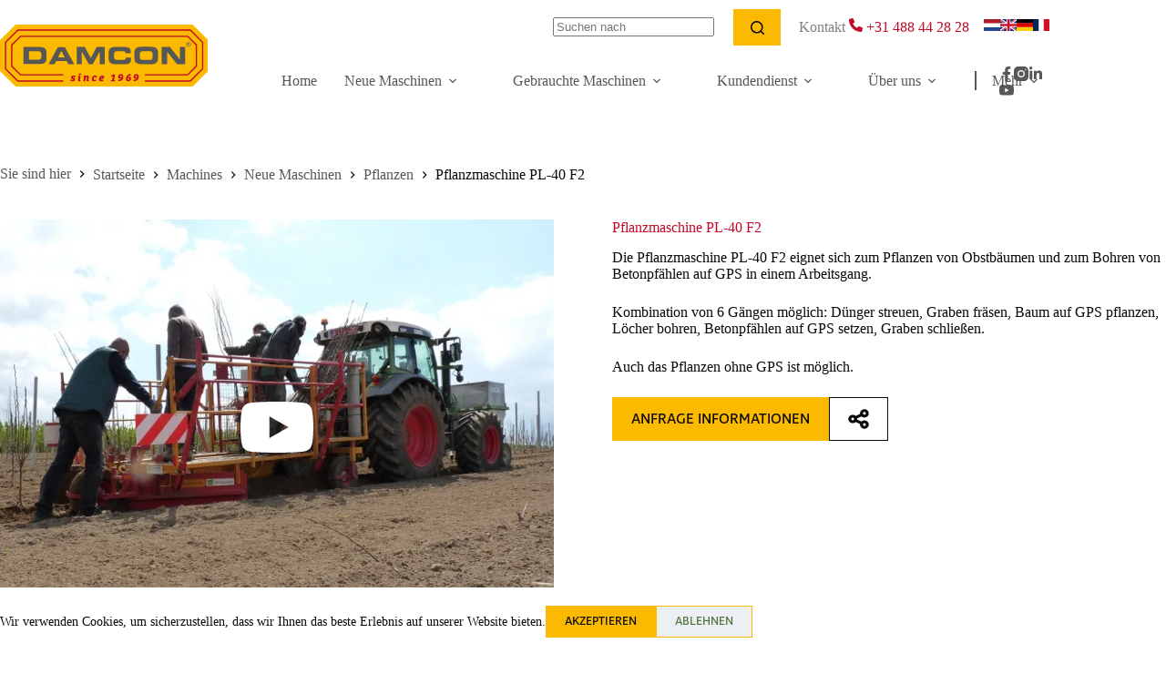

--- FILE ---
content_type: application/javascript
request_url: https://www.damcon-maschinen.de/wp-content/themes/blocksy-child/assets/public/assets/glightbox.min.68d744b7.js
body_size: 15341
content:
var He=typeof globalThis!="undefined"?globalThis:typeof window!="undefined"?window:typeof global!="undefined"?global:typeof self!="undefined"?self:{},we={exports:{}};(function(ke,je){(function(K,O){ke.exports=O()})(He,function(){function K(n){return(K=typeof Symbol=="function"&&typeof Symbol.iterator=="symbol"?function(e){return typeof e}:function(e){return e&&typeof Symbol=="function"&&e.constructor===Symbol&&e!==Symbol.prototype?"symbol":typeof e})(n)}function O(n,e){if(!(n instanceof e))throw new TypeError("Cannot call a class as a function")}function se(n,e){for(var t=0;t<e.length;t++){var i=e[t];i.enumerable=i.enumerable||!1,i.configurable=!0,"value"in i&&(i.writable=!0),Object.defineProperty(n,i.key,i)}}function N(n,e,t){return e&&se(n.prototype,e),t&&se(n,t),n}var oe=Date.now();function P(){var n={},e=!0,t=0,i=arguments.length;Object.prototype.toString.call(arguments[0])==="[object Boolean]"&&(e=arguments[0],t++);for(var s=function(a){for(var l in a)Object.prototype.hasOwnProperty.call(a,l)&&(e&&Object.prototype.toString.call(a[l])==="[object Object]"?n[l]=P(!0,n[l],a[l]):n[l]=a[l])};t<i;t++){var o=arguments[t];s(o)}return n}function x(n,e){if((M(n)||n===window||n===document)&&(n=[n]),ce(n)||j(n)||(n=[n]),ge(n)!=0){if(ce(n)&&!j(n))for(var t=n.length,i=0;i<t&&e.call(n[i],n[i],i,n)!==!1;i++);else if(j(n)){for(var s in n)if(k(n,s)&&e.call(n[s],n[s],s,n)===!1)break}}}function ae(n){var e=arguments.length>1&&arguments[1]!==void 0?arguments[1]:null,t=arguments.length>2&&arguments[2]!==void 0?arguments[2]:null,i=n[oe]=n[oe]||[],s={all:i,evt:null,found:null};return e&&t&&ge(i)>0&&x(i,function(o,a){if(o.eventName==e&&o.fn.toString()==t.toString())return s.found=!0,s.evt=a,!1}),s}function I(n){var e=arguments.length>1&&arguments[1]!==void 0?arguments[1]:{},t=e.onElement,i=e.withCallback,s=e.avoidDuplicate,o=s===void 0||s,a=e.once,l=a!==void 0&&a,r=e.useCapture,c=r!==void 0&&r,d=arguments.length>2?arguments[2]:void 0,h=t||[];function u(g){v(i)&&i.call(d,g,this),l&&u.destroy()}return R(h)&&(h=document.querySelectorAll(h)),u.destroy=function(){x(h,function(g){var f=ae(g,n,u);f.found&&f.all.splice(f.evt,1),g.removeEventListener&&g.removeEventListener(n,u,c)})},x(h,function(g){var f=ae(g,n,u);(g.addEventListener&&o&&!f.found||!o)&&(g.addEventListener(n,u,c),f.all.push({eventName:n,fn:u}))}),u}function m(n,e){x(e.split(" "),function(t){return n.classList.add(t)})}function w(n,e){x(e.split(" "),function(t){return n.classList.remove(t)})}function S(n,e){return n.classList.contains(e)}function L(n,e){for(;n!==document.body;){if(!(n=n.parentElement))return!1;if(typeof n.matches=="function"?n.matches(e):n.msMatchesSelector(e))return n}}function H(n){var e=arguments.length>1&&arguments[1]!==void 0?arguments[1]:"",t=arguments.length>2&&arguments[2]!==void 0&&arguments[2];if(!n||e==="")return!1;if(e==="none")return v(t)&&t(),!1;var i=Se(),s=e.split(" ");x(s,function(o){m(n,"g"+o)}),I(i,{onElement:n,avoidDuplicate:!1,once:!0,withCallback:function(o,a){x(s,function(l){w(a,"g"+l)}),v(t)&&t()}})}function Z(n){var e=arguments.length>1&&arguments[1]!==void 0?arguments[1]:"";if(e==="")return n.style.webkitTransform="",n.style.MozTransform="",n.style.msTransform="",n.style.OTransform="",n.style.transform="",!1;n.style.webkitTransform=e,n.style.MozTransform=e,n.style.msTransform=e,n.style.OTransform=e,n.style.transform=e}function le(n){n.style.display="block"}function Q(n){n.style.display="none"}function D(n){var e=document.createDocumentFragment(),t=document.createElement("div");for(t.innerHTML=n;t.firstChild;)e.appendChild(t.firstChild);return e}function re(){return{width:window.innerWidth||document.documentElement.clientWidth||document.body.clientWidth,height:window.innerHeight||document.documentElement.clientHeight||document.body.clientHeight}}function Se(){var n,e=document.createElement("fakeelement"),t={animation:"animationend",OAnimation:"oAnimationEnd",MozAnimation:"animationend",WebkitAnimation:"webkitAnimationEnd"};for(n in t)if(e.style[n]!==void 0)return t[n]}function ee(n,e,t,i){if(n())e();else{var s;t||(t=100);var o=setInterval(function(){n()&&(clearInterval(o),s&&clearTimeout(s),e())},t);i&&(s=setTimeout(function(){clearInterval(o)},i))}}function de(n,e,t){if(A(n))console.error("Inject assets error");else if(v(e)&&(t=e,e=!1),R(e)&&e in window)v(t)&&t();else{var i;if(n.indexOf(".css")!==-1){if((i=document.querySelectorAll('link[href="'+n+'"]'))&&i.length>0)return void(v(t)&&t());var s=document.getElementsByTagName("head")[0],o=s.querySelectorAll('link[rel="stylesheet"]'),a=document.createElement("link");return a.rel="stylesheet",a.type="text/css",a.href=n,a.media="all",o?s.insertBefore(a,o[0]):s.appendChild(a),void(v(t)&&t())}if((i=document.querySelectorAll('script[src="'+n+'"]'))&&i.length>0){if(v(t)){if(R(e))return ee(function(){return window[e]!==void 0},function(){t()}),!1;t()}}else{var l=document.createElement("script");l.type="text/javascript",l.src=n,l.onload=function(){if(v(t)){if(R(e))return ee(function(){return window[e]!==void 0},function(){t()}),!1;t()}},document.body.appendChild(l)}}}function te(){return"navigator"in window&&window.navigator.userAgent.match(/(iPad)|(iPhone)|(iPod)|(Android)|(PlayBook)|(BB10)|(BlackBerry)|(Opera Mini)|(IEMobile)|(webOS)|(MeeGo)/i)}function v(n){return typeof n=="function"}function R(n){return typeof n=="string"}function M(n){return!(!n||!n.nodeType||n.nodeType!=1)}function he(n){return Array.isArray(n)}function ce(n){return n&&n.length&&isFinite(n.length)}function j(n){return K(n)==="object"&&n!=null&&!v(n)&&!he(n)}function A(n){return n==null}function k(n,e){return n!==null&&hasOwnProperty.call(n,e)}function ge(n){if(j(n)){if(n.keys)return n.keys().length;var e=0;for(var t in n)k(n,t)&&e++;return e}return n.length}function F(n){return!isNaN(parseFloat(n))&&isFinite(n)}function ue(){var n=arguments.length>0&&arguments[0]!==void 0?arguments[0]:-1,e=document.querySelectorAll(".gbtn[data-taborder]:not(.disabled)");if(!e.length)return!1;if(e.length==1)return e[0];typeof n=="string"&&(n=parseInt(n));var t=[];x(e,function(l){t.push(l.getAttribute("data-taborder"))});var i=Math.max.apply(Math,t.map(function(l){return parseInt(l)})),s=n<0?1:n+1;s>i&&(s="1");var o=t.filter(function(l){return l>=parseInt(s)}),a=o.sort()[0];return document.querySelector('.gbtn[data-taborder="'.concat(a,'"]'))}function Te(n){if(n.events.hasOwnProperty("keyboard"))return!1;n.events.keyboard=I("keydown",{onElement:window,withCallback:function(e,t){var i=(e=e||window.event).keyCode;if(i==9){var s=document.querySelector(".gbtn.focused");if(!s){var o=!(!document.activeElement||!document.activeElement.nodeName)&&document.activeElement.nodeName.toLocaleLowerCase();if(o=="input"||o=="textarea"||o=="button")return}e.preventDefault();var a=document.querySelectorAll(".gbtn[data-taborder]");if(!a||a.length<=0)return;if(!s){var l=ue();return void(l&&(l.focus(),m(l,"focused")))}var r=ue(s.getAttribute("data-taborder"));w(s,"focused"),r&&(r.focus(),m(r,"focused"))}i==39&&n.nextSlide(),i==37&&n.prevSlide(),i==27&&n.close()}})}function G(n){return Math.sqrt(n.x*n.x+n.y*n.y)}function Ce(n,e){var t=function(i,s){var o=G(i)*G(s);if(o===0)return 0;var a=function(l,r){return l.x*r.x+l.y*r.y}(i,s)/o;return a>1&&(a=1),Math.acos(a)}(n,e);return function(i,s){return i.x*s.y-s.x*i.y}(n,e)>0&&(t*=-1),180*t/Math.PI}var Ee=function(){function n(e){O(this,n),this.handlers=[],this.el=e}return N(n,[{key:"add",value:function(e){this.handlers.push(e)}},{key:"del",value:function(e){e||(this.handlers=[]);for(var t=this.handlers.length;t>=0;t--)this.handlers[t]===e&&this.handlers.splice(t,1)}},{key:"dispatch",value:function(){for(var e=0,t=this.handlers.length;e<t;e++){var i=this.handlers[e];typeof i=="function"&&i.apply(this.el,arguments)}}}]),n}();function T(n,e){var t=new Ee(n);return t.add(e),t}var Ae=function(){function n(e,t){O(this,n),this.element=typeof e=="string"?document.querySelector(e):e,this.start=this.start.bind(this),this.move=this.move.bind(this),this.end=this.end.bind(this),this.cancel=this.cancel.bind(this),this.element.addEventListener("touchstart",this.start,!1),this.element.addEventListener("touchmove",this.move,!1),this.element.addEventListener("touchend",this.end,!1),this.element.addEventListener("touchcancel",this.cancel,!1),this.preV={x:null,y:null},this.pinchStartLen=null,this.zoom=1,this.isDoubleTap=!1;var i=function(){};this.rotate=T(this.element,t.rotate||i),this.touchStart=T(this.element,t.touchStart||i),this.multipointStart=T(this.element,t.multipointStart||i),this.multipointEnd=T(this.element,t.multipointEnd||i),this.pinch=T(this.element,t.pinch||i),this.swipe=T(this.element,t.swipe||i),this.tap=T(this.element,t.tap||i),this.doubleTap=T(this.element,t.doubleTap||i),this.longTap=T(this.element,t.longTap||i),this.singleTap=T(this.element,t.singleTap||i),this.pressMove=T(this.element,t.pressMove||i),this.twoFingerPressMove=T(this.element,t.twoFingerPressMove||i),this.touchMove=T(this.element,t.touchMove||i),this.touchEnd=T(this.element,t.touchEnd||i),this.touchCancel=T(this.element,t.touchCancel||i),this.translateContainer=this.element,this._cancelAllHandler=this.cancelAll.bind(this),window.addEventListener("scroll",this._cancelAllHandler),this.delta=null,this.last=null,this.now=null,this.tapTimeout=null,this.singleTapTimeout=null,this.longTapTimeout=null,this.swipeTimeout=null,this.x1=this.x2=this.y1=this.y2=null,this.preTapPosition={x:null,y:null}}return N(n,[{key:"start",value:function(e){if(e.touches)if(e.target&&e.target.nodeName&&["a","button","input"].indexOf(e.target.nodeName.toLowerCase())>=0)console.log("ignore drag for this touched element",e.target.nodeName.toLowerCase());else{this.now=Date.now(),this.x1=e.touches[0].pageX,this.y1=e.touches[0].pageY,this.delta=this.now-(this.last||this.now),this.touchStart.dispatch(e,this.element),this.preTapPosition.x!==null&&(this.isDoubleTap=this.delta>0&&this.delta<=250&&Math.abs(this.preTapPosition.x-this.x1)<30&&Math.abs(this.preTapPosition.y-this.y1)<30,this.isDoubleTap&&clearTimeout(this.singleTapTimeout)),this.preTapPosition.x=this.x1,this.preTapPosition.y=this.y1,this.last=this.now;var t=this.preV;if(e.touches.length>1){this._cancelLongTap(),this._cancelSingleTap();var i={x:e.touches[1].pageX-this.x1,y:e.touches[1].pageY-this.y1};t.x=i.x,t.y=i.y,this.pinchStartLen=G(t),this.multipointStart.dispatch(e,this.element)}this._preventTap=!1,this.longTapTimeout=setTimeout(function(){this.longTap.dispatch(e,this.element),this._preventTap=!0}.bind(this),750)}}},{key:"move",value:function(e){if(e.touches){var t=this.preV,i=e.touches.length,s=e.touches[0].pageX,o=e.touches[0].pageY;if(this.isDoubleTap=!1,i>1){var a=e.touches[1].pageX,l=e.touches[1].pageY,r={x:e.touches[1].pageX-s,y:e.touches[1].pageY-o};t.x!==null&&(this.pinchStartLen>0&&(e.zoom=G(r)/this.pinchStartLen,this.pinch.dispatch(e,this.element)),e.angle=Ce(r,t),this.rotate.dispatch(e,this.element)),t.x=r.x,t.y=r.y,this.x2!==null&&this.sx2!==null?(e.deltaX=(s-this.x2+a-this.sx2)/2,e.deltaY=(o-this.y2+l-this.sy2)/2):(e.deltaX=0,e.deltaY=0),this.twoFingerPressMove.dispatch(e,this.element),this.sx2=a,this.sy2=l}else{if(this.x2!==null){e.deltaX=s-this.x2,e.deltaY=o-this.y2;var c=Math.abs(this.x1-this.x2),d=Math.abs(this.y1-this.y2);(c>10||d>10)&&(this._preventTap=!0)}else e.deltaX=0,e.deltaY=0;this.pressMove.dispatch(e,this.element)}this.touchMove.dispatch(e,this.element),this._cancelLongTap(),this.x2=s,this.y2=o,i>1&&e.preventDefault()}}},{key:"end",value:function(e){if(e.changedTouches){this._cancelLongTap();var t=this;e.touches.length<2&&(this.multipointEnd.dispatch(e,this.element),this.sx2=this.sy2=null),this.x2&&Math.abs(this.x1-this.x2)>30||this.y2&&Math.abs(this.y1-this.y2)>30?(e.direction=this._swipeDirection(this.x1,this.x2,this.y1,this.y2),this.swipeTimeout=setTimeout(function(){t.swipe.dispatch(e,t.element)},0)):(this.tapTimeout=setTimeout(function(){t._preventTap||t.tap.dispatch(e,t.element),t.isDoubleTap&&(t.doubleTap.dispatch(e,t.element),t.isDoubleTap=!1)},0),t.isDoubleTap||(t.singleTapTimeout=setTimeout(function(){t.singleTap.dispatch(e,t.element)},250))),this.touchEnd.dispatch(e,this.element),this.preV.x=0,this.preV.y=0,this.zoom=1,this.pinchStartLen=null,this.x1=this.x2=this.y1=this.y2=null}}},{key:"cancelAll",value:function(){this._preventTap=!0,clearTimeout(this.singleTapTimeout),clearTimeout(this.tapTimeout),clearTimeout(this.longTapTimeout),clearTimeout(this.swipeTimeout)}},{key:"cancel",value:function(e){this.cancelAll(),this.touchCancel.dispatch(e,this.element)}},{key:"_cancelLongTap",value:function(){clearTimeout(this.longTapTimeout)}},{key:"_cancelSingleTap",value:function(){clearTimeout(this.singleTapTimeout)}},{key:"_swipeDirection",value:function(e,t,i,s){return Math.abs(e-t)>=Math.abs(i-s)?e-t>0?"Left":"Right":i-s>0?"Up":"Down"}},{key:"on",value:function(e,t){this[e]&&this[e].add(t)}},{key:"off",value:function(e,t){this[e]&&this[e].del(t)}},{key:"destroy",value:function(){return this.singleTapTimeout&&clearTimeout(this.singleTapTimeout),this.tapTimeout&&clearTimeout(this.tapTimeout),this.longTapTimeout&&clearTimeout(this.longTapTimeout),this.swipeTimeout&&clearTimeout(this.swipeTimeout),this.element.removeEventListener("touchstart",this.start),this.element.removeEventListener("touchmove",this.move),this.element.removeEventListener("touchend",this.end),this.element.removeEventListener("touchcancel",this.cancel),this.rotate.del(),this.touchStart.del(),this.multipointStart.del(),this.multipointEnd.del(),this.pinch.del(),this.swipe.del(),this.tap.del(),this.doubleTap.del(),this.longTap.del(),this.singleTap.del(),this.pressMove.del(),this.twoFingerPressMove.del(),this.touchMove.del(),this.touchEnd.del(),this.touchCancel.del(),this.preV=this.pinchStartLen=this.zoom=this.isDoubleTap=this.delta=this.last=this.now=this.tapTimeout=this.singleTapTimeout=this.longTapTimeout=this.swipeTimeout=this.x1=this.x2=this.y1=this.y2=this.preTapPosition=this.rotate=this.touchStart=this.multipointStart=this.multipointEnd=this.pinch=this.swipe=this.tap=this.doubleTap=this.longTap=this.singleTap=this.pressMove=this.touchMove=this.touchEnd=this.touchCancel=this.twoFingerPressMove=null,window.removeEventListener("scroll",this._cancelAllHandler),null}}]),n}();function ie(n){var e=function(){var a,l=document.createElement("fakeelement"),r={transition:"transitionend",OTransition:"oTransitionEnd",MozTransition:"transitionend",WebkitTransition:"webkitTransitionEnd"};for(a in r)if(l.style[a]!==void 0)return r[a]}(),t=window.innerWidth||document.documentElement.clientWidth||document.body.clientWidth,i=S(n,"gslide-media")?n:n.querySelector(".gslide-media"),s=L(i,".ginner-container"),o=n.querySelector(".gslide-description");t>769&&(i=s),m(i,"greset"),Z(i,"translate3d(0, 0, 0)"),I(e,{onElement:i,once:!0,withCallback:function(a,l){w(i,"greset")}}),i.style.opacity="",o&&(o.style.opacity="")}function Ie(n){if(n.events.hasOwnProperty("touch"))return!1;var e,t,i,s=re(),o=s.width,a=s.height,l=!1,r=null,c=null,d=null,h=!1,u=1,g=1,f=!1,b=!1,p=null,z=null,E=null,X=null,Y=0,_=0,V=!1,ne=!1,W={},B={},be=0,xe=0,Ne=document.getElementById("glightbox-slider"),U=document.querySelector(".goverlay"),De=new Ae(Ne,{touchStart:function(y){if(l=!0,(S(y.targetTouches[0].target,"ginner-container")||L(y.targetTouches[0].target,".gslide-desc")||y.targetTouches[0].target.nodeName.toLowerCase()=="a")&&(l=!1),L(y.targetTouches[0].target,".gslide-inline")&&!S(y.targetTouches[0].target.parentNode,"gslide-inline")&&(l=!1),l){if(B=y.targetTouches[0],W.pageX=y.targetTouches[0].pageX,W.pageY=y.targetTouches[0].pageY,be=y.targetTouches[0].clientX,xe=y.targetTouches[0].clientY,r=n.activeSlide,c=r.querySelector(".gslide-media"),i=r.querySelector(".gslide-inline"),d=null,S(c,"gslide-image")&&(d=c.querySelector("img")),(window.innerWidth||document.documentElement.clientWidth||document.body.clientWidth)>769&&(c=r.querySelector(".ginner-container")),w(U,"greset"),y.pageX>20&&y.pageX<window.innerWidth-20)return;y.preventDefault()}},touchMove:function(y){if(l&&(B=y.targetTouches[0],!f&&!b)){if(i&&i.offsetHeight>a){var C=W.pageX-B.pageX;if(Math.abs(C)<=13)return!1}h=!0;var q,J=y.targetTouches[0].clientX,_e=y.targetTouches[0].clientY,We=be-J,Be=xe-_e;if(Math.abs(We)>Math.abs(Be)?(V=!1,ne=!0):(ne=!1,V=!0),e=B.pageX-W.pageX,Y=100*e/o,t=B.pageY-W.pageY,_=100*t/a,V&&d&&(q=1-Math.abs(t)/a,U.style.opacity=q,n.settings.touchFollowAxis&&(Y=0)),ne&&(q=1-Math.abs(e)/o,c.style.opacity=q,n.settings.touchFollowAxis&&(_=0)),!d)return Z(c,"translate3d(".concat(Y,"%, 0, 0)"));Z(c,"translate3d(".concat(Y,"%, ").concat(_,"%, 0)"))}},touchEnd:function(){if(l){if(h=!1,b||f)return E=p,void(X=z);var y=Math.abs(parseInt(_)),C=Math.abs(parseInt(Y));if(!(y>29&&d))return y<29&&C<25?(m(U,"greset"),U.style.opacity=1,ie(c)):void 0;n.close()}},multipointEnd:function(){setTimeout(function(){f=!1},50)},multipointStart:function(){f=!0,u=g||1},pinch:function(y){if(!d||h)return!1;f=!0,d.scaleX=d.scaleY=u*y.zoom;var C=u*y.zoom;if(b=!0,C<=1)return b=!1,C=1,X=null,E=null,p=null,z=null,void d.setAttribute("style","");C>4.5&&(C=4.5),d.style.transform="scale3d(".concat(C,", ").concat(C,", 1)"),g=C},pressMove:function(y){if(b&&!f){var C=B.pageX-W.pageX,q=B.pageY-W.pageY;E&&(C+=E),X&&(q+=X),p=C,z=q;var J="translate3d(".concat(C,"px, ").concat(q,"px, 0)");g&&(J+=" scale3d(".concat(g,", ").concat(g,", 1)")),Z(d,J)}},swipe:function(y){if(!b)if(f)f=!1;else{if(y.direction=="Left"){if(n.index==n.elements.length-1)return ie(c);n.nextSlide()}if(y.direction=="Right"){if(n.index==0)return ie(c);n.prevSlide()}}}});n.events.touch=De}var Le=function(){function n(e,t){var i=this,s=arguments.length>2&&arguments[2]!==void 0?arguments[2]:null;if(O(this,n),this.img=e,this.slide=t,this.onclose=s,this.img.setZoomEvents)return!1;this.active=!1,this.zoomedIn=!1,this.dragging=!1,this.currentX=null,this.currentY=null,this.initialX=null,this.initialY=null,this.xOffset=0,this.yOffset=0,this.img.addEventListener("mousedown",function(o){return i.dragStart(o)},!1),this.img.addEventListener("mouseup",function(o){return i.dragEnd(o)},!1),this.img.addEventListener("mousemove",function(o){return i.drag(o)},!1),this.img.addEventListener("click",function(o){return i.slide.classList.contains("dragging-nav")?(i.zoomOut(),!1):i.zoomedIn?void(i.zoomedIn&&!i.dragging&&i.zoomOut()):i.zoomIn()},!1),this.img.setZoomEvents=!0}return N(n,[{key:"zoomIn",value:function(){var e=this.widowWidth();if(!(this.zoomedIn||e<=768)){var t=this.img;if(t.setAttribute("data-style",t.getAttribute("style")),t.style.maxWidth=t.naturalWidth+"px",t.style.maxHeight=t.naturalHeight+"px",t.naturalWidth>e){var i=e/2-t.naturalWidth/2;this.setTranslate(this.img.parentNode,i,0)}this.slide.classList.add("zoomed"),this.zoomedIn=!0}}},{key:"zoomOut",value:function(){this.img.parentNode.setAttribute("style",""),this.img.setAttribute("style",this.img.getAttribute("data-style")),this.slide.classList.remove("zoomed"),this.zoomedIn=!1,this.currentX=null,this.currentY=null,this.initialX=null,this.initialY=null,this.xOffset=0,this.yOffset=0,this.onclose&&typeof this.onclose=="function"&&this.onclose()}},{key:"dragStart",value:function(e){e.preventDefault(),this.zoomedIn?(e.type==="touchstart"?(this.initialX=e.touches[0].clientX-this.xOffset,this.initialY=e.touches[0].clientY-this.yOffset):(this.initialX=e.clientX-this.xOffset,this.initialY=e.clientY-this.yOffset),e.target===this.img&&(this.active=!0,this.img.classList.add("dragging"))):this.active=!1}},{key:"dragEnd",value:function(e){var t=this;e.preventDefault(),this.initialX=this.currentX,this.initialY=this.currentY,this.active=!1,setTimeout(function(){t.dragging=!1,t.img.isDragging=!1,t.img.classList.remove("dragging")},100)}},{key:"drag",value:function(e){this.active&&(e.preventDefault(),e.type==="touchmove"?(this.currentX=e.touches[0].clientX-this.initialX,this.currentY=e.touches[0].clientY-this.initialY):(this.currentX=e.clientX-this.initialX,this.currentY=e.clientY-this.initialY),this.xOffset=this.currentX,this.yOffset=this.currentY,this.img.isDragging=!0,this.dragging=!0,this.setTranslate(this.img,this.currentX,this.currentY))}},{key:"onMove",value:function(e){if(this.zoomedIn){var t=e.clientX-this.img.naturalWidth/2,i=e.clientY-this.img.naturalHeight/2;this.setTranslate(this.img,t,i)}}},{key:"setTranslate",value:function(e,t,i){e.style.transform="translate3d("+t+"px, "+i+"px, 0)"}},{key:"widowWidth",value:function(){return window.innerWidth||document.documentElement.clientWidth||document.body.clientWidth}}]),n}(),me=function(){function n(){var e=this,t=arguments.length>0&&arguments[0]!==void 0?arguments[0]:{};O(this,n);var i=t.dragEl,s=t.toleranceX,o=s===void 0?40:s,a=t.toleranceY,l=a===void 0?65:a,r=t.slide,c=r===void 0?null:r,d=t.instance,h=d===void 0?null:d;this.el=i,this.active=!1,this.dragging=!1,this.currentX=null,this.currentY=null,this.initialX=null,this.initialY=null,this.xOffset=0,this.yOffset=0,this.direction=null,this.lastDirection=null,this.toleranceX=o,this.toleranceY=l,this.toleranceReached=!1,this.dragContainer=this.el,this.slide=c,this.instance=h,this.el.addEventListener("mousedown",function(u){return e.dragStart(u)},!1),this.el.addEventListener("mouseup",function(u){return e.dragEnd(u)},!1),this.el.addEventListener("mousemove",function(u){return e.drag(u)},!1)}return N(n,[{key:"dragStart",value:function(e){if(this.slide.classList.contains("zoomed"))this.active=!1;else{e.type==="touchstart"?(this.initialX=e.touches[0].clientX-this.xOffset,this.initialY=e.touches[0].clientY-this.yOffset):(this.initialX=e.clientX-this.xOffset,this.initialY=e.clientY-this.yOffset);var t=e.target.nodeName.toLowerCase();e.target.classList.contains("nodrag")||L(e.target,".nodrag")||["input","select","textarea","button","a"].indexOf(t)!==-1?this.active=!1:(e.preventDefault(),(e.target===this.el||t!=="img"&&L(e.target,".gslide-inline"))&&(this.active=!0,this.el.classList.add("dragging"),this.dragContainer=L(e.target,".ginner-container")))}}},{key:"dragEnd",value:function(e){var t=this;e&&e.preventDefault(),this.initialX=0,this.initialY=0,this.currentX=null,this.currentY=null,this.initialX=null,this.initialY=null,this.xOffset=0,this.yOffset=0,this.active=!1,this.doSlideChange&&(this.instance.preventOutsideClick=!0,this.doSlideChange=="right"&&this.instance.prevSlide(),this.doSlideChange=="left"&&this.instance.nextSlide()),this.doSlideClose&&this.instance.close(),this.toleranceReached||this.setTranslate(this.dragContainer,0,0,!0),setTimeout(function(){t.instance.preventOutsideClick=!1,t.toleranceReached=!1,t.lastDirection=null,t.dragging=!1,t.el.isDragging=!1,t.el.classList.remove("dragging"),t.slide.classList.remove("dragging-nav"),t.dragContainer.style.transform="",t.dragContainer.style.transition=""},100)}},{key:"drag",value:function(e){if(this.active){e.preventDefault(),this.slide.classList.add("dragging-nav"),e.type==="touchmove"?(this.currentX=e.touches[0].clientX-this.initialX,this.currentY=e.touches[0].clientY-this.initialY):(this.currentX=e.clientX-this.initialX,this.currentY=e.clientY-this.initialY),this.xOffset=this.currentX,this.yOffset=this.currentY,this.el.isDragging=!0,this.dragging=!0,this.doSlideChange=!1,this.doSlideClose=!1;var t=Math.abs(this.currentX),i=Math.abs(this.currentY);if(t>0&&t>=Math.abs(this.currentY)&&(!this.lastDirection||this.lastDirection=="x")){this.yOffset=0,this.lastDirection="x",this.setTranslate(this.dragContainer,this.currentX,0);var s=this.shouldChange();if(!this.instance.settings.dragAutoSnap&&s&&(this.doSlideChange=s),this.instance.settings.dragAutoSnap&&s)return this.instance.preventOutsideClick=!0,this.toleranceReached=!0,this.active=!1,this.instance.preventOutsideClick=!0,this.dragEnd(null),s=="right"&&this.instance.prevSlide(),void(s=="left"&&this.instance.nextSlide())}if(this.toleranceY>0&&i>0&&i>=t&&(!this.lastDirection||this.lastDirection=="y")){this.xOffset=0,this.lastDirection="y",this.setTranslate(this.dragContainer,0,this.currentY);var o=this.shouldClose();return!this.instance.settings.dragAutoSnap&&o&&(this.doSlideClose=!0),void(this.instance.settings.dragAutoSnap&&o&&this.instance.close())}}}},{key:"shouldChange",value:function(){var e=!1;if(Math.abs(this.currentX)>=this.toleranceX){var t=this.currentX>0?"right":"left";(t=="left"&&this.slide!==this.slide.parentNode.lastChild||t=="right"&&this.slide!==this.slide.parentNode.firstChild)&&(e=t)}return e}},{key:"shouldClose",value:function(){var e=!1;return Math.abs(this.currentY)>=this.toleranceY&&(e=!0),e}},{key:"setTranslate",value:function(e,t,i){var s=arguments.length>3&&arguments[3]!==void 0&&arguments[3];e.style.transition=s?"all .2s ease":"",e.style.transform="translate3d(".concat(t,"px, ").concat(i,"px, 0)")}}]),n}();function ze(n,e,t,i){var s=n.querySelector(".gslide-media"),o=new Image,a="gSlideTitle_"+t,l="gSlideDesc_"+t;o.addEventListener("load",function(){v(i)&&i()},!1),o.src=e.href,e.sizes!=""&&e.srcset!=""&&(o.sizes=e.sizes,o.srcset=e.srcset),o.alt="",A(e.alt)||e.alt===""||(o.alt=e.alt),e.title!==""&&o.setAttribute("aria-labelledby",a),e.description!==""&&o.setAttribute("aria-describedby",l),e.hasOwnProperty("_hasCustomWidth")&&e._hasCustomWidth&&(o.style.width=e.width),e.hasOwnProperty("_hasCustomHeight")&&e._hasCustomHeight&&(o.style.height=e.height),s.insertBefore(o,s.firstChild)}function Oe(n,e,t,i){var s=this,o=n.querySelector(".ginner-container"),a="gvideo"+t,l=n.querySelector(".gslide-media"),r=this.getAllPlayers();m(o,"gvideo-container"),l.insertBefore(D('<div class="gvideo-wrapper"></div>'),l.firstChild);var c=n.querySelector(".gvideo-wrapper");de(this.settings.plyr.css,"Plyr");var d=e.href,h=e==null?void 0:e.videoProvider,u=!1;l.style.maxWidth=e.width,de(this.settings.plyr.js,"Plyr",function(){if(!h&&d.match(/vimeo\.com\/([0-9]*)/)&&(h="vimeo"),!h&&(d.match(/(youtube\.com|youtube-nocookie\.com)\/watch\?v=([a-zA-Z0-9\-_]+)/)||d.match(/youtu\.be\/([a-zA-Z0-9\-_]+)/)||d.match(/(youtube\.com|youtube-nocookie\.com)\/embed\/([a-zA-Z0-9\-_]+)/))&&(h="youtube"),h==="local"||!h){h="local";var g='<video id="'+a+'" ';g+='style="background:#000; max-width: '.concat(e.width,';" '),g+='preload="metadata" ',g+='x-webkit-airplay="allow" ',g+="playsinline ",g+="controls ",g+='class="gvideo-local">',g+='<source src="'.concat(d,'">'),u=D(g+="</video>")}var f=u||D('<div id="'.concat(a,'" data-plyr-provider="').concat(h,'" data-plyr-embed-id="').concat(d,'"></div>'));m(c,"".concat(h,"-video gvideo")),c.appendChild(f),c.setAttribute("data-id",a),c.setAttribute("data-index",t);var b=k(s.settings.plyr,"config")?s.settings.plyr.config:{},p=new Plyr("#"+a,b);p.on("ready",function(z){r[a]=z.detail.plyr,v(i)&&i()}),ee(function(){return n.querySelector("iframe")&&n.querySelector("iframe").dataset.ready=="true"},function(){s.resize(n)}),p.on("enterfullscreen",pe),p.on("exitfullscreen",pe)})}function pe(n){var e=L(n.target,".gslide-media");n.type==="enterfullscreen"&&m(e,"fullscreen"),n.type==="exitfullscreen"&&w(e,"fullscreen")}function Pe(n,e,t,i){var s,o=this,a=n.querySelector(".gslide-media"),l=!(!k(e,"href")||!e.href)&&e.href.split("#").pop().trim(),r=!(!k(e,"content")||!e.content)&&e.content;if(r&&(R(r)&&(s=D('<div class="ginlined-content">'.concat(r,"</div>"))),M(r))){r.style.display=="none"&&(r.style.display="block");var c=document.createElement("div");c.className="ginlined-content",c.appendChild(r),s=c}if(l){var d=document.getElementById(l);if(!d)return!1;var h=d.cloneNode(!0);h.style.height=e.height,h.style.maxWidth=e.width,m(h,"ginlined-content"),s=h}if(!s)return console.error("Unable to append inline slide content",e),!1;a.style.height=e.height,a.style.width=e.width,a.appendChild(s),this.events["inlineclose"+l]=I("click",{onElement:a.querySelectorAll(".gtrigger-close"),withCallback:function(u){u.preventDefault(),o.close()}}),v(i)&&i()}function Me(n,e,t,i){var s=n.querySelector(".gslide-media"),o=function(a){var l=a.url,r=a.allow,c=a.callback,d=a.appendTo,h=document.createElement("iframe");return h.className="vimeo-video gvideo",h.src=l,h.style.width="100%",h.style.height="100%",r&&h.setAttribute("allow",r),h.onload=function(){h.onload=null,m(h,"node-ready"),v(c)&&c()},d&&d.appendChild(h),h}({url:e.href,callback:i});s.parentNode.style.maxWidth=e.width,s.parentNode.style.height=e.height,s.appendChild(o)}var Xe=function(){function n(){var e=arguments.length>0&&arguments[0]!==void 0?arguments[0]:{};O(this,n),this.defaults={href:"",sizes:"",srcset:"",title:"",type:"",videoProvider:"",description:"",alt:"",descPosition:"bottom",effect:"",width:"",height:"",content:!1,zoomable:!0,draggable:!0},j(e)&&(this.defaults=P(this.defaults,e))}return N(n,[{key:"sourceType",value:function(e){var t=e;return(e=e.toLowerCase()).match(/\.(jpeg|jpg|jpe|gif|png|apn|webp|avif|svg)/)!==null?"image":e.match(/(youtube\.com|youtube-nocookie\.com)\/watch\?v=([a-zA-Z0-9\-_]+)/)||e.match(/youtu\.be\/([a-zA-Z0-9\-_]+)/)||e.match(/(youtube\.com|youtube-nocookie\.com)\/embed\/([a-zA-Z0-9\-_]+)/)||e.match(/vimeo\.com\/([0-9]*)/)||e.match(/\.(mp4|ogg|webm|mov)/)!==null?"video":e.match(/\.(mp3|wav|wma|aac|ogg)/)!==null?"audio":e.indexOf("#")>-1&&t.split("#").pop().trim()!==""?"inline":e.indexOf("goajax=true")>-1?"ajax":"external"}},{key:"parseConfig",value:function(e,t){var i=this,s=P({descPosition:t.descPosition},this.defaults);if(j(e)&&!M(e)){k(e,"type")||(k(e,"content")&&e.content?e.type="inline":k(e,"href")&&(e.type=this.sourceType(e.href)));var o=P(s,e);return this.setSize(o,t),o}var a="",l=e.getAttribute("data-glightbox"),r=e.nodeName.toLowerCase();if(r==="a"&&(a=e.href),r==="img"&&(a=e.src,s.alt=e.alt),s.href=a,x(s,function(f,b){k(t,b)&&b!=="width"&&(s[b]=t[b]);var p=e.dataset[b];A(p)||(s[b]=i.sanitizeValue(p))}),s.content&&(s.type="inline"),!s.type&&a&&(s.type=this.sourceType(a)),A(l)){if(!s.title&&r=="a"){var c=e.title;A(c)||c===""||(s.title=c)}if(!s.title&&r=="img"){var d=e.alt;A(d)||d===""||(s.title=d)}}else{var h=[];x(s,function(f,b){h.push(";\\s?"+b)}),h=h.join("\\s?:|"),l.trim()!==""&&x(s,function(f,b){var p=l,z=new RegExp("s?"+b+"s?:s?(.*?)("+h+"s?:|$)"),E=p.match(z);if(E&&E.length&&E[1]){var X=E[1].trim().replace(/;\s*$/,"");s[b]=i.sanitizeValue(X)}})}if(s.description&&s.description.substring(0,1)==="."){var u;try{u=document.querySelector(s.description).innerHTML}catch(f){if(!(f instanceof DOMException))throw f}u&&(s.description=u)}if(!s.description){var g=e.querySelector(".glightbox-desc");g&&(s.description=g.innerHTML)}return this.setSize(s,t,e),this.slideConfig=s,s}},{key:"setSize",value:function(e,t){var i=arguments.length>2&&arguments[2]!==void 0?arguments[2]:null,s=e.type=="video"?this.checkSize(t.videosWidth):this.checkSize(t.width),o=this.checkSize(t.height);return e.width=k(e,"width")&&e.width!==""?this.checkSize(e.width):s,e.height=k(e,"height")&&e.height!==""?this.checkSize(e.height):o,i&&e.type=="image"&&(e._hasCustomWidth=!!i.dataset.width,e._hasCustomHeight=!!i.dataset.height),e}},{key:"checkSize",value:function(e){return F(e)?"".concat(e,"px"):e}},{key:"sanitizeValue",value:function(e){return e!=="true"&&e!=="false"?e:e==="true"}}]),n}(),$=function(){function n(e,t,i){O(this,n),this.element=e,this.instance=t,this.index=i}return N(n,[{key:"setContent",value:function(){var e=this,t=arguments.length>0&&arguments[0]!==void 0?arguments[0]:null,i=arguments.length>1&&arguments[1]!==void 0&&arguments[1];if(S(t,"loaded"))return!1;var s=this.instance.settings,o=this.slideConfig,a=te();v(s.beforeSlideLoad)&&s.beforeSlideLoad({index:this.index,slide:t,player:!1});var l=o.type,r=o.descPosition,c=t.querySelector(".gslide-media"),d=t.querySelector(".gslide-title"),h=t.querySelector(".gslide-desc"),u=t.querySelector(".gdesc-inner"),g=i,f="gSlideTitle_"+this.index,b="gSlideDesc_"+this.index;if(v(s.afterSlideLoad)&&(g=function(){v(i)&&i(),s.afterSlideLoad({index:e.index,slide:t,player:e.instance.getSlidePlayerInstance(e.index)})}),o.title==""&&o.description==""?u&&u.parentNode.parentNode.removeChild(u.parentNode):(d&&o.title!==""?(d.id=f,d.innerHTML=o.title):d.parentNode.removeChild(d),h&&o.description!==""?(h.id=b,a&&s.moreLength>0?(o.smallDescription=this.slideShortDesc(o.description,s.moreLength,s.moreText),h.innerHTML=o.smallDescription,this.descriptionEvents(h,o)):h.innerHTML=o.description):h.parentNode.removeChild(h),m(c.parentNode,"desc-".concat(r)),m(u.parentNode,"description-".concat(r))),m(c,"gslide-".concat(l)),m(t,"loaded"),l!=="video"){if(l!=="external")return l==="inline"?(Pe.apply(this.instance,[t,o,this.index,g]),void(o.draggable&&new me({dragEl:t.querySelector(".gslide-inline"),toleranceX:s.dragToleranceX,toleranceY:s.dragToleranceY,slide:t,instance:this.instance}))):void(l!=="image"?v(g)&&g():ze(t,o,this.index,function(){var p=t.querySelector("img");o.draggable&&new me({dragEl:p,toleranceX:s.dragToleranceX,toleranceY:s.dragToleranceY,slide:t,instance:e.instance}),o.zoomable&&p.naturalWidth>p.offsetWidth&&(m(p,"zoomable"),new Le(p,t,function(){e.instance.resize()})),v(g)&&g()}));Me.apply(this,[t,o,this.index,g])}else Oe.apply(this.instance,[t,o,this.index,g])}},{key:"slideShortDesc",value:function(e){var t=arguments.length>1&&arguments[1]!==void 0?arguments[1]:50,i=arguments.length>2&&arguments[2]!==void 0&&arguments[2],s=document.createElement("div");s.innerHTML=e;var o=s.innerText,a=i;if((e=o.trim()).length<=t)return e;var l=e.substr(0,t-1);return a?(s=null,l+'... <a href="#" class="desc-more">'+i+"</a>"):l}},{key:"descriptionEvents",value:function(e,t){var i=this,s=e.querySelector(".desc-more");if(!s)return!1;I("click",{onElement:s,withCallback:function(o,a){o.preventDefault();var l=document.body,r=L(a,".gslide-desc");if(!r)return!1;r.innerHTML=t.description,m(l,"gdesc-open");var c=I("click",{onElement:[l,L(r,".gslide-description")],withCallback:function(d,h){d.target.nodeName.toLowerCase()!=="a"&&(w(l,"gdesc-open"),m(l,"gdesc-closed"),r.innerHTML=t.smallDescription,i.descriptionEvents(r,t),setTimeout(function(){w(l,"gdesc-closed")},400),c.destroy())}})}})}},{key:"create",value:function(){return D(this.instance.settings.slideHTML)}},{key:"getConfig",value:function(){M(this.element)||this.element.hasOwnProperty("draggable")||(this.element.draggable=this.instance.settings.draggable);var e=new Xe(this.instance.settings.slideExtraAttributes);return this.slideConfig=e.parseConfig(this.element,this.instance.settings),this.slideConfig}}]),n}(),fe=te(),ve=te()!==null||document.createTouch!==void 0||"ontouchstart"in window||"onmsgesturechange"in window||navigator.msMaxTouchPoints,ye=document.getElementsByTagName("html")[0],Ye={selector:".glightbox",elements:null,skin:"clean",theme:"clean",closeButton:!0,startAt:null,autoplayVideos:!0,autofocusVideos:!0,descPosition:"bottom",width:"900px",height:"506px",videosWidth:"960px",beforeSlideChange:null,afterSlideChange:null,beforeSlideLoad:null,afterSlideLoad:null,slideInserted:null,slideRemoved:null,slideExtraAttributes:null,onOpen:null,onClose:null,loop:!1,zoomable:!0,draggable:!0,dragAutoSnap:!1,dragToleranceX:40,dragToleranceY:65,preload:!0,oneSlidePerOpen:!1,touchNavigation:!0,touchFollowAxis:!0,keyboardNavigation:!0,closeOnOutsideClick:!0,plugins:!1,plyr:{css:"https://cdn.plyr.io/3.6.12/plyr.css",js:"https://cdn.plyr.io/3.6.12/plyr.js",config:{ratio:"16:9",fullscreen:{enabled:!0,iosNative:!0},youtube:{noCookie:!0,rel:0,showinfo:0,iv_load_policy:3},vimeo:{byline:!1,portrait:!1,title:!1,transparent:!1}}},openEffect:"zoom",closeEffect:"zoom",slideEffect:"slide",moreText:"See more",moreLength:60,cssEfects:{fade:{in:"fadeIn",out:"fadeOut"},zoom:{in:"zoomIn",out:"zoomOut"},slide:{in:"slideInRight",out:"slideOutLeft"},slideBack:{in:"slideInLeft",out:"slideOutRight"},none:{in:"none",out:"none"}},svg:{close:'<svg xmlns="http://www.w3.org/2000/svg" xmlns:xlink="http://www.w3.org/1999/xlink" x="0px" y="0px" viewBox="0 0 512 512" xml:space="preserve"><g><g><path d="M505.943,6.058c-8.077-8.077-21.172-8.077-29.249,0L6.058,476.693c-8.077,8.077-8.077,21.172,0,29.249C10.096,509.982,15.39,512,20.683,512c5.293,0,10.586-2.019,14.625-6.059L505.943,35.306C514.019,27.23,514.019,14.135,505.943,6.058z"/></g></g><g><g><path d="M505.942,476.694L35.306,6.059c-8.076-8.077-21.172-8.077-29.248,0c-8.077,8.076-8.077,21.171,0,29.248l470.636,470.636c4.038,4.039,9.332,6.058,14.625,6.058c5.293,0,10.587-2.019,14.624-6.057C514.018,497.866,514.018,484.771,505.942,476.694z"/></g></g></svg>',next:'<svg xmlns="http://www.w3.org/2000/svg" xmlns:xlink="http://www.w3.org/1999/xlink" x="0px" y="0px" viewBox="0 0 477.175 477.175" xml:space="preserve"> <g><path d="M360.731,229.075l-225.1-225.1c-5.3-5.3-13.8-5.3-19.1,0s-5.3,13.8,0,19.1l215.5,215.5l-215.5,215.5c-5.3,5.3-5.3,13.8,0,19.1c2.6,2.6,6.1,4,9.5,4c3.4,0,6.9-1.3,9.5-4l225.1-225.1C365.931,242.875,365.931,234.275,360.731,229.075z"/></g></svg>',prev:'<svg xmlns="http://www.w3.org/2000/svg" xmlns:xlink="http://www.w3.org/1999/xlink" x="0px" y="0px" viewBox="0 0 477.175 477.175" xml:space="preserve"><g><path d="M145.188,238.575l215.5-215.5c5.3-5.3,5.3-13.8,0-19.1s-13.8-5.3-19.1,0l-225.1,225.1c-5.3,5.3-5.3,13.8,0,19.1l225.1,225c2.6,2.6,6.1,4,9.5,4s6.9-1.3,9.5-4c5.3-5.3,5.3-13.8,0-19.1L145.188,238.575z"/></g></svg>'},slideHTML:`<div class="gslide">
    <div class="gslide-inner-content">
        <div class="ginner-container">
            <div class="gslide-media">
            </div>
            <div class="gslide-description">
                <div class="gdesc-inner">
                    <h4 class="gslide-title"></h4>
                    <div class="gslide-desc"></div>
                </div>
            </div>
        </div>
    </div>
</div>`,lightboxHTML:`<div id="glightbox-body" class="glightbox-container" tabindex="-1" role="dialog" aria-hidden="false">
    <div class="gloader visible"></div>
    <div class="goverlay"></div>
    <div class="gcontainer">
    <div id="glightbox-slider" class="gslider"></div>
    <button class="gclose gbtn" aria-label="Close" data-taborder="3">{closeSVG}</button>
    <button class="gprev gbtn" aria-label="Previous" data-taborder="2">{prevSVG}</button>
    <button class="gnext gbtn" aria-label="Next" data-taborder="1">{nextSVG}</button>
</div>
</div>`},qe=function(){function n(){var e=arguments.length>0&&arguments[0]!==void 0?arguments[0]:{};O(this,n),this.customOptions=e,this.settings=P(Ye,e),this.effectsClasses=this.getAnimationClasses(),this.videoPlayers={},this.apiEvents=[],this.fullElementsList=!1}return N(n,[{key:"init",value:function(){var e=this,t=this.getSelector();t&&(this.baseEvents=I("click",{onElement:t,withCallback:function(i,s){i.preventDefault(),e.open(s)}})),this.elements=this.getElements()}},{key:"open",value:function(){var e=arguments.length>0&&arguments[0]!==void 0?arguments[0]:null,t=arguments.length>1&&arguments[1]!==void 0?arguments[1]:null;if(this.elements.length===0)return!1;this.activeSlide=null,this.prevActiveSlideIndex=null,this.prevActiveSlide=null;var i=F(t)?t:this.settings.startAt;if(M(e)){var s=e.getAttribute("data-gallery");s&&(this.fullElementsList=this.elements,this.elements=this.getGalleryElements(this.elements,s)),A(i)&&(i=this.getElementIndex(e))<0&&(i=0)}F(i)||(i=0),this.build(),H(this.overlay,this.settings.openEffect==="none"?"none":this.settings.cssEfects.fade.in);var o=document.body,a=window.innerWidth-document.documentElement.clientWidth;if(a>0){var l=document.createElement("style");l.type="text/css",l.className="gcss-styles",l.innerText=".gscrollbar-fixer {margin-right: ".concat(a,"px}"),document.head.appendChild(l),m(o,"gscrollbar-fixer")}m(o,"glightbox-open"),m(ye,"glightbox-open"),fe&&(m(document.body,"glightbox-mobile"),this.settings.slideEffect="slide"),this.showSlide(i,!0),this.elements.length===1?(m(this.prevButton,"glightbox-button-hidden"),m(this.nextButton,"glightbox-button-hidden")):(w(this.prevButton,"glightbox-button-hidden"),w(this.nextButton,"glightbox-button-hidden")),this.lightboxOpen=!0,this.trigger("open"),v(this.settings.onOpen)&&this.settings.onOpen(),ve&&this.settings.touchNavigation&&Ie(this),this.settings.keyboardNavigation&&Te(this)}},{key:"openAt",value:function(){var e=arguments.length>0&&arguments[0]!==void 0?arguments[0]:0;this.open(null,e)}},{key:"showSlide",value:function(){var e=this,t=arguments.length>0&&arguments[0]!==void 0?arguments[0]:0,i=arguments.length>1&&arguments[1]!==void 0&&arguments[1];le(this.loader),this.index=parseInt(t);var s=this.slidesContainer.querySelector(".current");s&&w(s,"current"),this.slideAnimateOut();var o=this.slidesContainer.querySelectorAll(".gslide")[t];if(S(o,"loaded"))this.slideAnimateIn(o,i),Q(this.loader);else{le(this.loader);var a=this.elements[t],l={index:this.index,slide:o,slideNode:o,slideConfig:a.slideConfig,slideIndex:this.index,trigger:a.node,player:null};this.trigger("slide_before_load",l),a.instance.setContent(o,function(){Q(e.loader),e.resize(),e.slideAnimateIn(o,i),e.trigger("slide_after_load",l)})}this.slideDescription=o.querySelector(".gslide-description"),this.slideDescriptionContained=this.slideDescription&&S(this.slideDescription.parentNode,"gslide-media"),this.settings.preload&&(this.preloadSlide(t+1),this.preloadSlide(t-1)),this.updateNavigationClasses(),this.activeSlide=o}},{key:"preloadSlide",value:function(e){var t=this;if(e<0||e>this.elements.length-1||A(this.elements[e]))return!1;var i=this.slidesContainer.querySelectorAll(".gslide")[e];if(S(i,"loaded"))return!1;var s=this.elements[e],o=s.type,a={index:e,slide:i,slideNode:i,slideConfig:s.slideConfig,slideIndex:e,trigger:s.node,player:null};this.trigger("slide_before_load",a),o==="video"||o==="external"?setTimeout(function(){s.instance.setContent(i,function(){t.trigger("slide_after_load",a)})},200):s.instance.setContent(i,function(){t.trigger("slide_after_load",a)})}},{key:"prevSlide",value:function(){this.goToSlide(this.index-1)}},{key:"nextSlide",value:function(){this.goToSlide(this.index+1)}},{key:"goToSlide",value:function(){var e=arguments.length>0&&arguments[0]!==void 0&&arguments[0];if(this.prevActiveSlide=this.activeSlide,this.prevActiveSlideIndex=this.index,!this.loop()&&(e<0||e>this.elements.length-1))return!1;e<0?e=this.elements.length-1:e>=this.elements.length&&(e=0),this.showSlide(e)}},{key:"insertSlide",value:function(){var e=arguments.length>0&&arguments[0]!==void 0?arguments[0]:{},t=arguments.length>1&&arguments[1]!==void 0?arguments[1]:-1;t<0&&(t=this.elements.length);var i=new $(e,this,t),s=i.getConfig(),o=P({},s),a=i.create(),l=this.elements.length-1;o.index=t,o.node=!1,o.instance=i,o.slideConfig=s,this.elements.splice(t,0,o);var r=null,c=null;if(this.slidesContainer){if(t>l)this.slidesContainer.appendChild(a);else{var d=this.slidesContainer.querySelectorAll(".gslide")[t];this.slidesContainer.insertBefore(a,d)}(this.settings.preload&&this.index==0&&t==0||this.index-1==t||this.index+1==t)&&this.preloadSlide(t),this.index===0&&t===0&&(this.index=1),this.updateNavigationClasses(),r=this.slidesContainer.querySelectorAll(".gslide")[t],c=this.getSlidePlayerInstance(t),o.slideNode=r}this.trigger("slide_inserted",{index:t,slide:r,slideNode:r,slideConfig:s,slideIndex:t,trigger:null,player:c}),v(this.settings.slideInserted)&&this.settings.slideInserted({index:t,slide:r,player:c})}},{key:"removeSlide",value:function(){var e=arguments.length>0&&arguments[0]!==void 0?arguments[0]:-1;if(e<0||e>this.elements.length-1)return!1;var t=this.slidesContainer&&this.slidesContainer.querySelectorAll(".gslide")[e];t&&(this.getActiveSlideIndex()==e&&(e==this.elements.length-1?this.prevSlide():this.nextSlide()),t.parentNode.removeChild(t)),this.elements.splice(e,1),this.trigger("slide_removed",e),v(this.settings.slideRemoved)&&this.settings.slideRemoved(e)}},{key:"slideAnimateIn",value:function(e,t){var i=this,s=e.querySelector(".gslide-media"),o=e.querySelector(".gslide-description"),a={index:this.prevActiveSlideIndex,slide:this.prevActiveSlide,slideNode:this.prevActiveSlide,slideIndex:this.prevActiveSlide,slideConfig:A(this.prevActiveSlideIndex)?null:this.elements[this.prevActiveSlideIndex].slideConfig,trigger:A(this.prevActiveSlideIndex)?null:this.elements[this.prevActiveSlideIndex].node,player:this.getSlidePlayerInstance(this.prevActiveSlideIndex)},l={index:this.index,slide:this.activeSlide,slideNode:this.activeSlide,slideConfig:this.elements[this.index].slideConfig,slideIndex:this.index,trigger:this.elements[this.index].node,player:this.getSlidePlayerInstance(this.index)};if(s.offsetWidth>0&&o&&(Q(o),o.style.display=""),w(e,this.effectsClasses),t)H(e,this.settings.cssEfects[this.settings.openEffect].in,function(){i.settings.autoplayVideos&&i.slidePlayerPlay(e),i.trigger("slide_changed",{prev:a,current:l}),v(i.settings.afterSlideChange)&&i.settings.afterSlideChange.apply(i,[a,l])});else{var r=this.settings.slideEffect,c=r!=="none"?this.settings.cssEfects[r].in:r;this.prevActiveSlideIndex>this.index&&this.settings.slideEffect=="slide"&&(c=this.settings.cssEfects.slideBack.in),H(e,c,function(){i.settings.autoplayVideos&&i.slidePlayerPlay(e),i.trigger("slide_changed",{prev:a,current:l}),v(i.settings.afterSlideChange)&&i.settings.afterSlideChange.apply(i,[a,l])})}setTimeout(function(){i.resize(e)},100),m(e,"current")}},{key:"slideAnimateOut",value:function(){if(!this.prevActiveSlide)return!1;var e=this.prevActiveSlide;w(e,this.effectsClasses),m(e,"prev");var t=this.settings.slideEffect,i=t!=="none"?this.settings.cssEfects[t].out:t;this.slidePlayerPause(e),this.trigger("slide_before_change",{prev:{index:this.prevActiveSlideIndex,slide:this.prevActiveSlide,slideNode:this.prevActiveSlide,slideIndex:this.prevActiveSlideIndex,slideConfig:A(this.prevActiveSlideIndex)?null:this.elements[this.prevActiveSlideIndex].slideConfig,trigger:A(this.prevActiveSlideIndex)?null:this.elements[this.prevActiveSlideIndex].node,player:this.getSlidePlayerInstance(this.prevActiveSlideIndex)},current:{index:this.index,slide:this.activeSlide,slideNode:this.activeSlide,slideIndex:this.index,slideConfig:this.elements[this.index].slideConfig,trigger:this.elements[this.index].node,player:this.getSlidePlayerInstance(this.index)}}),v(this.settings.beforeSlideChange)&&this.settings.beforeSlideChange.apply(this,[{index:this.prevActiveSlideIndex,slide:this.prevActiveSlide,player:this.getSlidePlayerInstance(this.prevActiveSlideIndex)},{index:this.index,slide:this.activeSlide,player:this.getSlidePlayerInstance(this.index)}]),this.prevActiveSlideIndex>this.index&&this.settings.slideEffect=="slide"&&(i=this.settings.cssEfects.slideBack.out),H(e,i,function(){var s=e.querySelector(".ginner-container"),o=e.querySelector(".gslide-media"),a=e.querySelector(".gslide-description");s.style.transform="",o.style.transform="",w(o,"greset"),o.style.opacity="",a&&(a.style.opacity=""),w(e,"prev")})}},{key:"getAllPlayers",value:function(){return this.videoPlayers}},{key:"getSlidePlayerInstance",value:function(e){var t="gvideo"+e,i=this.getAllPlayers();return!(!k(i,t)||!i[t])&&i[t]}},{key:"stopSlideVideo",value:function(e){if(M(e)){var t=e.querySelector(".gvideo-wrapper");t&&(e=t.getAttribute("data-index"))}console.log("stopSlideVideo is deprecated, use slidePlayerPause");var i=this.getSlidePlayerInstance(e);i&&i.playing&&i.pause()}},{key:"slidePlayerPause",value:function(e){if(M(e)){var t=e.querySelector(".gvideo-wrapper");t&&(e=t.getAttribute("data-index"))}var i=this.getSlidePlayerInstance(e);i&&i.playing&&i.pause()}},{key:"playSlideVideo",value:function(e){if(M(e)){var t=e.querySelector(".gvideo-wrapper");t&&(e=t.getAttribute("data-index"))}console.log("playSlideVideo is deprecated, use slidePlayerPlay");var i=this.getSlidePlayerInstance(e);i&&!i.playing&&i.play()}},{key:"slidePlayerPlay",value:function(e){var t;if(!fe||(t=this.settings.plyr.config)!==null&&t!==void 0&&t.muted){if(M(e)){var i=e.querySelector(".gvideo-wrapper");i&&(e=i.getAttribute("data-index"))}var s=this.getSlidePlayerInstance(e);s&&!s.playing&&(s.play(),this.settings.autofocusVideos&&s.elements.container.focus())}}},{key:"setElements",value:function(e){var t=this;this.settings.elements=!1;var i=[];e&&e.length&&x(e,function(s,o){var a=new $(s,t,o),l=a.getConfig(),r=P({},l);r.slideConfig=l,r.instance=a,r.index=o,i.push(r)}),this.elements=i,this.lightboxOpen&&(this.slidesContainer.innerHTML="",this.elements.length&&(x(this.elements,function(){var s=D(t.settings.slideHTML);t.slidesContainer.appendChild(s)}),this.showSlide(0,!0)))}},{key:"getElementIndex",value:function(e){var t=!1;return x(this.elements,function(i,s){if(k(i,"node")&&i.node==e)return t=s,!0}),t}},{key:"getElements",value:function(){var e=this,t=[];this.elements=this.elements?this.elements:[],!A(this.settings.elements)&&he(this.settings.elements)&&this.settings.elements.length&&x(this.settings.elements,function(s,o){var a=new $(s,e,o),l=a.getConfig(),r=P({},l);r.node=!1,r.index=o,r.instance=a,r.slideConfig=l,t.push(r)});var i=!1;return this.getSelector()&&(i=document.querySelectorAll(this.getSelector())),i&&x(i,function(s,o){var a=new $(s,e,o),l=a.getConfig(),r=P({},l);r.node=s,r.index=o,r.instance=a,r.slideConfig=l,r.gallery=s.getAttribute("data-gallery"),t.push(r)}),t}},{key:"getGalleryElements",value:function(e,t){return e.filter(function(i){return i.gallery==t})}},{key:"getSelector",value:function(){return!this.settings.elements&&(this.settings.selector&&this.settings.selector.substring(0,5)=="data-"?"*[".concat(this.settings.selector,"]"):this.settings.selector)}},{key:"getActiveSlide",value:function(){return this.slidesContainer.querySelectorAll(".gslide")[this.index]}},{key:"getActiveSlideIndex",value:function(){return this.index}},{key:"getAnimationClasses",value:function(){var e=[];for(var t in this.settings.cssEfects)if(this.settings.cssEfects.hasOwnProperty(t)){var i=this.settings.cssEfects[t];e.push("g".concat(i.in)),e.push("g".concat(i.out))}return e.join(" ")}},{key:"build",value:function(){var e=this;if(this.built)return!1;var t=document.body.childNodes,i=[];x(t,function(d){d.parentNode==document.body&&d.nodeName.charAt(0)!=="#"&&d.hasAttribute&&!d.hasAttribute("aria-hidden")&&(i.push(d),d.setAttribute("aria-hidden","true"))});var s=k(this.settings.svg,"next")?this.settings.svg.next:"",o=k(this.settings.svg,"prev")?this.settings.svg.prev:"",a=k(this.settings.svg,"close")?this.settings.svg.close:"",l=this.settings.lightboxHTML;l=D(l=(l=(l=l.replace(/{nextSVG}/g,s)).replace(/{prevSVG}/g,o)).replace(/{closeSVG}/g,a)),document.body.appendChild(l);var r=document.getElementById("glightbox-body");this.modal=r;var c=r.querySelector(".gclose");this.prevButton=r.querySelector(".gprev"),this.nextButton=r.querySelector(".gnext"),this.overlay=r.querySelector(".goverlay"),this.loader=r.querySelector(".gloader"),this.slidesContainer=document.getElementById("glightbox-slider"),this.bodyHiddenChildElms=i,this.events={},m(this.modal,"glightbox-"+this.settings.skin),this.settings.closeButton&&c&&(this.events.close=I("click",{onElement:c,withCallback:function(d,h){d.preventDefault(),e.close()}})),c&&!this.settings.closeButton&&c.parentNode.removeChild(c),this.nextButton&&(this.events.next=I("click",{onElement:this.nextButton,withCallback:function(d,h){d.preventDefault(),e.nextSlide()}})),this.prevButton&&(this.events.prev=I("click",{onElement:this.prevButton,withCallback:function(d,h){d.preventDefault(),e.prevSlide()}})),this.settings.closeOnOutsideClick&&(this.events.outClose=I("click",{onElement:r,withCallback:function(d,h){e.preventOutsideClick||S(document.body,"glightbox-mobile")||L(d.target,".ginner-container")||L(d.target,".gbtn")||S(d.target,"gnext")||S(d.target,"gprev")||e.close()}})),x(this.elements,function(d,h){e.slidesContainer.appendChild(d.instance.create()),d.slideNode=e.slidesContainer.querySelectorAll(".gslide")[h]}),ve&&m(document.body,"glightbox-touch"),this.events.resize=I("resize",{onElement:window,withCallback:function(){e.resize()}}),this.built=!0}},{key:"resize",value:function(){var e=arguments.length>0&&arguments[0]!==void 0?arguments[0]:null;if((e=e||this.activeSlide)&&!S(e,"zoomed")){var t=re(),i=e.querySelector(".gvideo-wrapper"),s=e.querySelector(".gslide-image"),o=this.slideDescription,a=t.width,l=t.height;if(a<=768?m(document.body,"glightbox-mobile"):w(document.body,"glightbox-mobile"),i||s){var r=!1;if(o&&(S(o,"description-bottom")||S(o,"description-top"))&&!S(o,"gabsolute")&&(r=!0),s){if(a<=768)s.querySelector("img");else if(r){var c=o.offsetHeight,d=s.querySelector("img");d.setAttribute("style","max-height: calc(100vh - ".concat(c,"px)")),o.setAttribute("style","max-width: ".concat(d.offsetWidth,"px;"))}}if(i){var h=k(this.settings.plyr.config,"ratio")?this.settings.plyr.config.ratio:"";if(!h){var u=i.clientWidth,g=i.clientHeight,f=u/g;h="".concat(u/f,":").concat(g/f)}var b=h.split(":"),p=this.settings.videosWidth,z=this.settings.videosWidth,E=(z=F(p)||p.indexOf("px")!==-1?parseInt(p):p.indexOf("vw")!==-1?a*parseInt(p)/100:p.indexOf("vh")!==-1?l*parseInt(p)/100:p.indexOf("%")!==-1?a*parseInt(p)/100:parseInt(i.clientWidth))/(parseInt(b[0])/parseInt(b[1]));if(E=Math.floor(E),r&&(l-=o.offsetHeight),z>a||E>l||l<E&&a>z){var X=i.offsetWidth,Y=i.offsetHeight,_=l/Y,V={width:X*_,height:Y*_};i.parentNode.setAttribute("style","max-width: ".concat(V.width,"px")),r&&o.setAttribute("style","max-width: ".concat(V.width,"px;"))}else i.parentNode.style.maxWidth="".concat(p),r&&o.setAttribute("style","max-width: ".concat(p,";"))}}}}},{key:"reload",value:function(){this.init()}},{key:"updateNavigationClasses",value:function(){var e=this.loop();w(this.nextButton,"disabled"),w(this.prevButton,"disabled"),this.index==0&&this.elements.length-1==0?(m(this.prevButton,"disabled"),m(this.nextButton,"disabled")):this.index!==0||e?this.index!==this.elements.length-1||e||m(this.nextButton,"disabled"):m(this.prevButton,"disabled")}},{key:"loop",value:function(){var e=k(this.settings,"loopAtEnd")?this.settings.loopAtEnd:null;return e=k(this.settings,"loop")?this.settings.loop:e,e}},{key:"close",value:function(){var e=this;if(!this.lightboxOpen){if(this.events){for(var t in this.events)this.events.hasOwnProperty(t)&&this.events[t].destroy();this.events=null}return!1}if(this.closing)return!1;this.closing=!0,this.slidePlayerPause(this.activeSlide),this.fullElementsList&&(this.elements=this.fullElementsList),this.bodyHiddenChildElms.length&&x(this.bodyHiddenChildElms,function(i){i.removeAttribute("aria-hidden")}),m(this.modal,"glightbox-closing"),H(this.overlay,this.settings.openEffect=="none"?"none":this.settings.cssEfects.fade.out),H(this.activeSlide,this.settings.cssEfects[this.settings.closeEffect].out,function(){if(e.activeSlide=null,e.prevActiveSlideIndex=null,e.prevActiveSlide=null,e.built=!1,e.events){for(var i in e.events)e.events.hasOwnProperty(i)&&e.events[i].destroy();e.events=null}var s=document.body;w(ye,"glightbox-open"),w(s,"glightbox-open touching gdesc-open glightbox-touch glightbox-mobile gscrollbar-fixer"),e.modal.parentNode.removeChild(e.modal),e.trigger("close"),v(e.settings.onClose)&&e.settings.onClose();var o=document.querySelector(".gcss-styles");o&&o.parentNode.removeChild(o),e.lightboxOpen=!1,e.closing=null})}},{key:"destroy",value:function(){this.close(),this.clearAllEvents(),this.baseEvents&&this.baseEvents.destroy()}},{key:"on",value:function(e,t){var i=arguments.length>2&&arguments[2]!==void 0&&arguments[2];if(!e||!v(t))throw new TypeError("Event name and callback must be defined");this.apiEvents.push({evt:e,once:i,callback:t})}},{key:"once",value:function(e,t){this.on(e,t,!0)}},{key:"trigger",value:function(e){var t=this,i=arguments.length>1&&arguments[1]!==void 0?arguments[1]:null,s=[];x(this.apiEvents,function(o,a){var l=o.evt,r=o.once,c=o.callback;l==e&&(c(i),r&&s.push(a))}),s.length&&x(s,function(o){return t.apiEvents.splice(o,1)})}},{key:"clearAllEvents",value:function(){this.apiEvents.splice(0,this.apiEvents.length)}},{key:"version",value:function(){return"3.1.0"}}]),n}();return function(){var n=arguments.length>0&&arguments[0]!==void 0?arguments[0]:{},e=new qe(n);return e.init(),e}})})(we);var Ve=we.exports;export{Ve as G};


--- FILE ---
content_type: application/javascript
request_url: https://www.damcon-maschinen.de/wp-content/themes/blocksy-child/assets/public/assets/MachineGallery.be2dc672.js
body_size: 290
content:
import{q as o,a as s}from"./frontend.18e7539d.js";import{G as i}from"./glightbox.min.68d744b7.js";class e{static init(){i({touchNavigation:!0,loop:!0,autoplayVideos:!0,selector:".glightbox"}),o(".single-machine-gallery").forEach(t=>{new e(t)})}constructor(t){this.containerElement=t,this.items=o(".single-machine-gallery-item",t),this.showMoreButton=s(".single-machine-gallery__show-more button",t),this.addEventListeners()}addEventListeners(){this.onShowMoreButtonClick=this.onShowMoreButtonClick.bind(this),this.showMoreButton.addEventListener("click",this.onShowMoreButtonClick)}onShowMoreButtonClick(t){this.toggleVisibility()}toggleVisibility(){this.containerElement.classList.toggle("show-all"),this.containerElement.classList.contains("show-all")?this.showMoreButton.innerText=this.showMoreButton.dataset.showFewerText:this.showMoreButton.innerText=this.showMoreButton.dataset.showMoreText}}export{e as default};


--- FILE ---
content_type: application/javascript
request_url: https://www.damcon-maschinen.de/wp-content/themes/blocksy-child/assets/public/assets/frontend.18e7539d.js
body_size: 1758
content:
var u=Object.defineProperty;var b=(o,e,t)=>e in o?u(o,e,{enumerable:!0,configurable:!0,writable:!0,value:t}):o[e]=t;var d=(o,e,t)=>(b(o,typeof e!="symbol"?e+"":e,t),t);const w="modulepreload",m={},f="/wp-content/themes/blocksy-child/assets/public/",s=function(e,t){return!t||t.length===0?e():Promise.all(t.map(i=>{if(i=`${f}${i}`,i in m)return;m[i]=!0;const a=i.endsWith(".css"),l=a?'[rel="stylesheet"]':"";if(document.querySelector(`link[href="${i}"]${l}`))return;const n=document.createElement("link");if(n.rel=a?"stylesheet":w,a||(n.as="script",n.crossOrigin=""),n.href=i,document.head.appendChild(n),a)return new Promise((g,h)=>{n.addEventListener("load",g),n.addEventListener("error",()=>h(new Error(`Unable to preload CSS for ${i}`)))})})).then(()=>e())};function v(o,e=document){return e.querySelector(o)}function r(o,e=document){return[...e.querySelectorAll(o)]}function A(o){return new Promise(e=>setTimeout(e,o))}function x(){window.location.hash="nowhere"}class c{static init(){if(r('.single-machine-summary-actions .button[data-action="share"]').forEach(e=>new c(e)),!navigator.share){const e=(t,i)=>{if(i.dataset.type==="copy"){t.preventDefault(),i.classList.remove("copied","not-copied"),navigator.clipboard.writeText(damconFrontendVars.shareData.url).then(()=>{i.classList.add("copied")}).catch(a=>{i.classList.add("not-copied")}).finally(()=>{A(2e3).then(()=>{i.classList.remove("copied","not-copied")})});return}};r(".single-machine-custom-share").forEach(t=>{t.addEventListener("click",i=>{i.target===t&&x()}),r(".single-machine-custom-share-links__link",t).forEach(i=>{i.addEventListener("click",a=>{e(a,i)})})})}}constructor(e){this.button=e,this.addEventListeners()}addEventListeners(){this.onClick=this.onClick.bind(this),this.button.addEventListener("click",this.onClick)}onClick(e){!navigator.share||(e.preventDefault(),this.nativeShare())}nativeShare(){navigator.share({text:document.title,url:damconFrontendVars.url}).then(()=>{console.log("Successful share")}).catch(e=>{console.log("Error sharing",e)})}}class p{static init(){new p}constructor(){this.handleLoopImages()}handleLoopImages(){const e=v(".post-type-archive-vacancy .entries"),t=r(".post-type-archive-vacancy .vacancy-archive-loop-image");!e||!t.length||e.append(...t)}}class k{constructor(e){d(this,"wordReplaceMap",[{regex:/(.*)(machine.*)/g,replace:"$1<wbr>$2"},{regex:/(.*)(tractor.*)/g,replace:"$1<wbr>$2"},{regex:/(.*-)(.*)/g,replace:"$1<wbr>$2"},{regex:/(.*)(traktor.*)/g,replace:"$1<wbr>$2"},{regex:/(.*)(maschine.*)/g,replace:"$1<wbr>$2"},{regex:/(.*)(bühne.*)/g,replace:"$1<wbr>$2"}]);this.element=e,this.addPotentialWordBreaks()}addPotentialWordBreaks(){r(".wp-block-our-machines__item-title",this.element).forEach(t=>{this.wordReplaceMap.forEach(i=>{!t.innerHTML.match(i.regex)||(t.innerHTML=t.innerHTML.replace(i.regex,i.replace))})})}}class _{constructor(e){this.transitionDuration=300,this.rootElement=e,this.addEventListeners(),this.rootElement.querySelectorAll("a.active").forEach(t=>{var a,l;const i=(l=(a=t.closest(".terms-list"))==null?void 0:a.parentElement)==null?void 0:l.querySelector(".terms-list__open-trigger");!i||i.click()})}addEventListeners(){this.onTriggerClick=this.onTriggerClick.bind(this),[...this.rootElement.querySelectorAll(".terms-list__open-trigger")].forEach(e=>{e.addEventListener("click",this.onTriggerClick)})}onTriggerClick(e){e.preventDefault();const t=e.currentTarget,i=t.nextElementSibling,a=t.parentElement;!a||(a.classList.toggle("open"),window.requestAnimationFrame(()=>{a.classList.contains("open")?(t.style.transform="rotate(180deg)",t.animate([{transform:"rotate(0deg)"},{transform:"rotate(180deg)"}],{duration:this.transitionDuration}),i.animate([{maxHeight:"0"},{maxHeight:`${i.scrollHeight}px`}],{duration:this.transitionDuration})):(t.style.transform="rotate(0deg)",t.animate([{transform:"rotate(180deg)"},{transform:"rotate(0deg)"}],{duration:this.transitionDuration}),i.animate([{maxHeight:`${i.scrollHeight}px`},{maxHeight:"0"}],{duration:this.transitionDuration}))}))}}(()=>{c.init(),p.init(),document.body.classList.contains("single-machine")&&s(()=>import("./MachineGallery.be2dc672.js"),["assets/MachineGallery.be2dc672.js","assets/glightbox.min.68d744b7.js","assets/glightbox.min.72c021dd.css"]).then(({default:e})=>{e.init()}),document.body.classList.contains("single-vacancy")&&s(()=>import("./VacancyMedia.15c7fb2c.js"),["assets/VacancyMedia.15c7fb2c.js","assets/glightbox.min.68d744b7.js","assets/glightbox.min.72c021dd.css"]).then(({default:e})=>{e.init()});const o=r(".wp-block-reviews");o.length&&s(()=>import("./ReviewsSlider.e66e7a44.js"),[]).then(({default:e})=>{o.forEach(t=>{new e(t)})}),r(".wp-block-our-machines").forEach(e=>new k(e)),r('.terms-list[data-parent-id="0"]').forEach(e=>new _(e))})();export{v as a,r as q};


--- FILE ---
content_type: image/svg+xml
request_url: https://www.damcon-maschinen.de/wp-content/themes/blocksy-child/assets/public/assets/breadcrumb-separator.c97eaa2a.svg
body_size: 74
content:
<?xml version="1.0" encoding="utf-8"?>
<svg xmlns="http://www.w3.org/2000/svg" class="separator" width="8" height="8" viewBox="0 0 8 8">
	<path d="M2,6.9L4.8,4L2,1.1L2.6,0l4,4l-4,4L2,6.9z"></path>
</svg>

--- FILE ---
content_type: image/svg+xml
request_url: https://www.damcon-maschinen.de/wp-content/uploads/sites/10/2022/06/DAMCON_LOGO_since_1969.svg
body_size: 2267
content:
<svg xmlns="http://www.w3.org/2000/svg" width="227.53" height="68.005" viewBox="0 0 227.53 68.005"><path d="M210.582,0H17.019L0,17.019V50.986L17.019,68H210.582L227.53,50.986V17.019Z" fill="#fbba00"/><g transform="translate(25.705 18.784)"><path d="M292.4,29.218c0-.636-.353-.918-1.13-.918H290v3.248h.494V30.136h.565l.847,1.412h.565l-.918-1.412C292.048,30.065,292.4,29.854,292.4,29.218Zm-1.907.494v-.989h.706c.353,0,.706.071.706.494,0,.494-.353.565-.777.565h-.636Z" transform="translate(-110.913 -27.099)" fill="#575756"/><path d="M290.3,26.6a2.826,2.826,0,1,0,2.9,2.825A2.848,2.848,0,0,0,290.3,26.6Zm0,5.226a2.323,2.323,0,0,1-2.33-2.4,2.3,2.3,0,1,1,4.59,0A2.189,2.189,0,0,1,290.3,31.826Z" transform="translate(-110.149 -26.6)" fill="#575756"/><path d="M53.772,34.8H36.4V53.584H53.772c5.791,0,7.768-1.907,7.768-6.567V41.3C61.611,36.707,59.563,34.8,53.772,34.8ZM55.82,45.393c0,2.683-.989,3.39-3.46,3.39H42.191V39.531H52.43c2.472,0,3.46.706,3.46,3.39v2.472Z" transform="translate(-36.4 -29.009)" fill="#575756"/><path d="M85.469,34.8,75.3,53.655h6.426l1.695-3.319H95.073l1.765,3.319h6.426L92.954,34.871H85.469Zm.071,11.44,3.672-7.062,3.743,7.062Z" transform="translate(-47.83 -29.009)" fill="#575756"/><path d="M134.095,46.946,127.6,34.8h-8.9V53.655h5.649V40.1h.071l7.556,13.559h4.308L143.84,40.1h0V53.655h5.649V34.8h-8.9Z" transform="translate(-60.582 -29.009)" fill="#575756"/><path d="M183.495,48.935h-6.144c-2.754,0-3.319-1.059-3.319-3.743V43.145c0-2.33.565-3.743,3.6-3.743h6.285c1.695,0,2.683.424,2.683,1.765v.494h5.791c.071-5.3-.989-7.062-9.251-7.062h-6.779c-5.226,0-8.262,1.271-8.262,6.779v5.579c0,5.508,3.107,6.779,8.262,6.779h9.322c5.791,0,6.921-2.472,6.921-5.649V46.323h-5.791C186.884,48.653,186.037,48.935,183.495,48.935Z" transform="translate(-75.096 -28.951)" fill="#575756"/><path d="M225.613,34.5h-9.251c-5.226,0-8.262,1.271-8.262,6.779v5.579c0,5.508,3.107,6.779,8.262,6.779h9.251c5.226,0,8.262-1.271,8.262-6.779V41.279C233.875,35.842,230.768,34.5,225.613,34.5Zm2.33,10.663c0,2.754-.565,3.743-3.319,3.743H217.28c-2.754,0-3.319-1.059-3.319-3.743V43.115c0-2.33.565-3.743,3.6-3.743h6.779c3.037,0,3.6,1.412,3.6,3.743v2.048Z" transform="translate(-86.849 -28.921)" fill="#575756"/><path d="M270.244,48.5h-.071l-10.8-13.7H250.4V53.655h5.791v-13.7h0l10.875,13.7h8.9V34.8h-5.72Z" transform="translate(-99.278 -29.009)" fill="#575756"/></g><path d="M210.626,7.6H21.441L7.6,21.441V51.03L21.441,64.871H71.368V63.459H22.006L9.012,50.465V22.006L22.006,9.012H210.061l12.994,12.994V50.465L210.061,63.459H160.629v1.412h50L224.4,51.03V21.441Z" transform="translate(-2.233 -2.233)" fill="#c10a27"/><path d="M210.551,17.3H27.157L17.2,27.186v23.8l9.957,9.886H74.189V59.529H27.722l-9.11-9.11v-22.6l9.11-9.18H209.986l9.039,9.18v22.6l-9.039,9.11H163.449v1.342h47.1l9.886-9.886v-23.8Z" transform="translate(-5.054 -5.083)" fill="#c10a27"/><g transform="translate(76.973 53.458)"><path d="M112.39,80.542c-.494,0-.777.212-.777.494,0,.424.424.494.918.706.777.282,1.554.565,1.554,1.624,0,1.342-1.059,2.189-2.9,2.189A5.5,5.5,0,0,1,109,85.132l.282-1.624,1.342-.071-.071.424c0,.141-.071.282.141.282a1.377,1.377,0,0,0,.565.071c.494,0,.847-.141.847-.565,0-.353-.424-.424-.918-.636-.706-.212-1.483-.565-1.483-1.695,0-1.342.989-2.119,2.825-2.119a4.829,4.829,0,0,1,2.048.424l-.282,1.554-1.342.071.071-.424c0-.141,0-.282-.071-.282A1.52,1.52,0,0,1,112.39,80.542Z" transform="translate(-109 -76.728)" fill="#c10a27"/><path d="M123.6,78.383l-.847,4.59c0,.212,0,.282.282.282h.424l-.212,1.13a7,7,0,0,1-1.271.141c-.989,0-1.342-.424-1.2-1.554l.565-3.037c0-.141,0-.282-.212-.353H120.7l.212-1.13H123.6ZM122.96,75.7a.9.9,0,0,1,.989.847,1.229,1.229,0,0,1-1.342,1.2.9.9,0,0,1-.989-.847A1.229,1.229,0,0,1,122.96,75.7Z" transform="translate(-112.438 -75.7)" fill="#c10a27"/><path d="M131.572,82.166l-.565,3.248H129.1l.777-4.52c.071-.212,0-.282-.212-.353l-.353-.071.212-1.13h2.4l-.141.777h0a2,2,0,0,1,1.765-.918c1.059,0,1.765.565,1.483,2.048L134.538,84c0,.212,0,.282.212.282h.424l-.212,1.13a6.22,6.22,0,0,1-1.2.141c-.989,0-1.412-.494-1.2-1.412l.424-2.472c.071-.494,0-.847-.424-.847C132,80.824,131.783,81.248,131.572,82.166Z" transform="translate(-114.906 -76.728)" fill="#c10a27"/><path d="M144.177,82.943c0,.636.282,1.13.918,1.13a2.258,2.258,0,0,0,1.342-.494l.494,1.271a4.138,4.138,0,0,1-2.33.706,2.192,2.192,0,0,1-2.4-2.4c0-2.754,1.765-3.955,3.46-3.955a3.916,3.916,0,0,1,1.977.424l-.282,1.836-1.412.071.071-.565c0-.141,0-.282-.071-.282a3.06,3.06,0,0,0-.353-.071C144.672,80.754,144.177,81.672,144.177,82.943Z" transform="translate(-118.755 -76.728)" fill="#c10a27"/><path d="M158.879,80.924c0,1.765-1.483,2.33-3.531,2.33a.818.818,0,0,0,.918.918,2.547,2.547,0,0,0,1.554-.494l.282,1.271a4.623,4.623,0,0,1-2.4.636,2.139,2.139,0,0,1-2.4-2.33,3.651,3.651,0,0,1,3.743-3.955C158.173,79.3,158.879,79.794,158.879,80.924Zm-2.189-.212c-.636,0-1.13.565-1.271,1.342,1.13,0,1.695-.282,1.695-.918C157.184,80.854,156.972,80.712,156.69,80.712Z" transform="translate(-122.016 -76.758)" fill="#c10a27"/><path d="M173.872,79.165a5.407,5.407,0,0,1-1.765.777l-.353-1.342a6.735,6.735,0,0,0,2.683-1.2h1.695L175,83.685l1.271.071-.212,1.13H171.4l.212-1.13,1.13-.071c.212,0,.282-.071.353-.353Z" transform="translate(-127.335 -76.199)" fill="#c10a27"/><path d="M183.071,83.285c1.765-.141,2.966-.636,3.319-1.695a3.024,3.024,0,0,1-1.554.424A1.749,1.749,0,0,1,183,80.037,2.873,2.873,0,0,1,186.107,77c1.695,0,2.4,1.059,2.4,2.754,0,1.907-.636,4.873-5.367,5.084Zm2.542-2.472a1.531,1.531,0,0,0,.989-.353,5,5,0,0,0,.071-.989c0-.706-.212-.989-.706-.989-.565,0-.989.565-.989,1.483Q184.977,80.813,185.613,80.813Z" transform="translate(-130.743 -76.082)" fill="#c10a27"/><path d="M200.3,78.283a3.418,3.418,0,0,0-3.107,2.048,3.024,3.024,0,0,1,1.554-.424,1.653,1.653,0,0,1,1.765,1.836A2.927,2.927,0,0,1,197.4,84.85c-1.695,0-2.4-.989-2.4-2.683a5.213,5.213,0,0,1,5.155-5.367Zm-2.33,2.825a1.342,1.342,0,0,0-.918.353,5.369,5.369,0,0,0-.071.989c0,.706.212.989.636.989.565,0,.989-.565.989-1.554C198.531,81.39,198.319,81.108,197.966,81.108Z" transform="translate(-134.269 -76.023)" fill="#c10a27"/><path d="M206.971,83.285c1.765-.141,2.966-.636,3.319-1.695a3.024,3.024,0,0,1-1.554.424,1.749,1.749,0,0,1-1.836-1.977A2.873,2.873,0,0,1,210.007,77c1.695,0,2.4,1.059,2.4,2.754,0,1.907-.636,4.873-5.367,5.084Zm2.542-2.472a1.531,1.531,0,0,0,.989-.353,5,5,0,0,0,.071-.989c0-.706-.212-.989-.706-.989-.565,0-.989.565-.989,1.483Q208.877,80.813,209.513,80.813Z" transform="translate(-137.765 -76.082)" fill="#c10a27"/></g></svg>